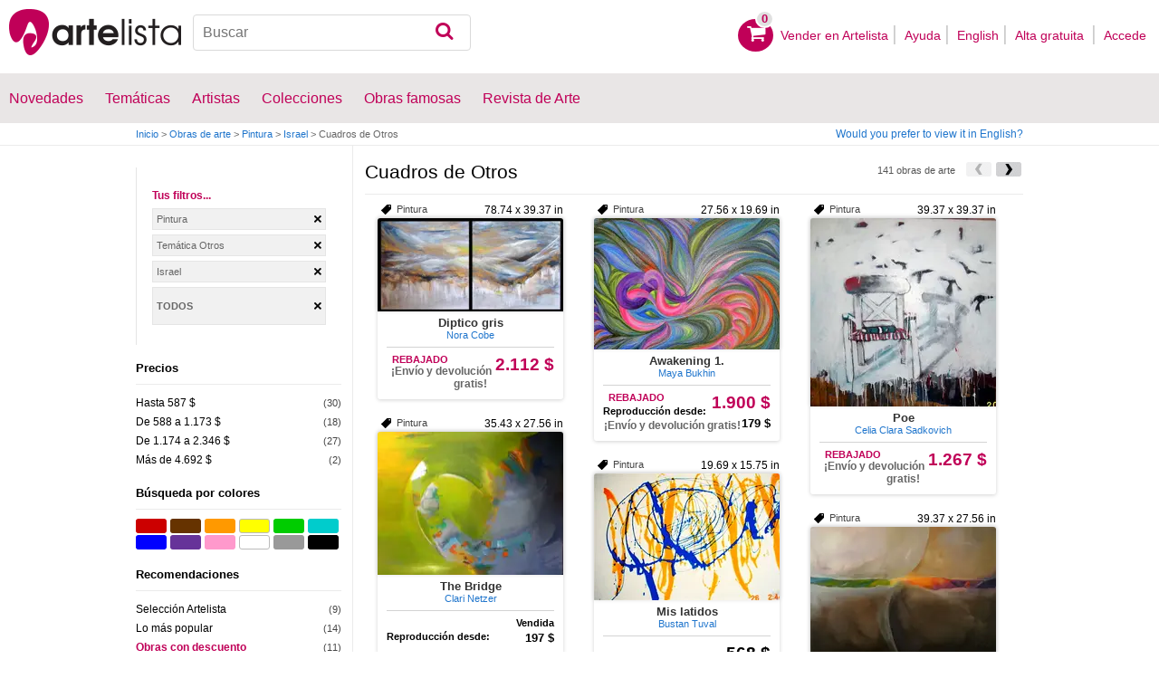

--- FILE ---
content_type: text/html; charset=utf-8
request_url: https://www.artelista.com/pintura-tematica-otros-de-israel-T1P89E0V0-0-0LallA134.html
body_size: 13192
content:
<!doctype html>
<html lang="es">
	<head>
				<meta charset="utf-8">

		<meta name="viewport" content="width=device-width, initial-scale=1, minimum-scale=1, maximum-scale=5">

		<title>Cuadros de Otros</title>
		<meta name="description" content="Vea pinturas de Otros, venta de cuadros de Otros. En Artelista.com podrá ver y comprar también las fotos de cuadros de Otros creados por los 18 artistas que hay en nuestra web. Ver 141 obras de arte sobreOtros , cuadros de Otros expuestas por 18 pintores sobre Otros">
		<meta name="keywords" content="Directorio de arte, Galería virtual, Obras de arte, Artes plásticas, cuadros pintura, exposiciones en madrid, exposiciones en barcelona, exposiciones valencia, arte cuadros, arte museo, museo pintura, premio pintura, artistas españoles, artistas argentinos, artistas famosos, pinturas de paisajes, subastas de pinturas">

		<meta name="apple-mobile-web-app-title" content="Artelista">
		<meta name="application-name" content="Artelista">
		<meta name="theme-color" content="#C00058">
		<meta name="msapplication-TileColor" content="#B91D47">

        
		
                <link rel="dns-prefetch" href="https://res.art-cdn.com">
        <link rel="dns-prefetch" href="https://artwork.art-cdn.com">
        <link rel="dns-prefetch" href="https://user.art-cdn.com">
        <link rel="dns-prefetch" href="https://www.googletagmanager.com">
        <link rel="dns-prefetch" href="https://pagead2.googlesyndication.com">

				<link rel="apple-touch-icon" sizes="180x180" href="https://res.art-cdn.com/images/logo/icon/apple-touch-icon.png">
		<link rel="icon" type="image/png" sizes="32x32" href="https://res.art-cdn.com/images/logo/icon/favicon-32x32.png">
		<link rel="icon" type="image/png" sizes="16x16" href="https://res.art-cdn.com/images/logo/icon/favicon-16x16.png">
		<link rel="manifest" href="https://res.art-cdn.com/site.webmanifest">
		<link rel="mask-icon" href="https://res.art-cdn.com/images/logo/icon/safari-pinned-tab.svg" color="#C00058">
		<link rel="shortcut icon" href="https://res.art-cdn.com/images/logo/icon/favicon.ico">

							
			<link rel="alternate" hreflang="es" href="https://www.artelista.com/pintura-tematica-otros-de-israel-T1P89E0V0-0-0LallA134.html">
			<link rel="alternate" hreflang="en" href="https://www.artelista.com/en/painting-theme-others-from-israel-T1ENP89E0V0-0-0LallA134.html">
		
				<link rel="stylesheet" href="https://res.art-cdn.com/19.2/css/principales.css">

									<link rel="stylesheet" href="https://res.art-cdn.com/19.2/css/obra.css">
					
					<link rel="stylesheet" href="https://res.art-cdn.com/19.2/css/ficha.css">
		
		
		
					<link rel="stylesheet" href="https://res.art-cdn.com/19.2/css/libs/1.8.23.jquery-ui.css">
		
		<link rel="stylesheet" href="https://res.art-cdn.com/19.2/css/libs/fancybox/jquery.fancybox-1.3.4.css">

		
		
		
		
		
		
		
		
		<link rel="stylesheet" href="https://res.art-cdn.com/19.2/css/responsive.css">

				
		<script>
		window["gtag_enable_tcf_support"] = true;
</script>
<script async src="https://www.googletagmanager.com/gtag/js?id=G-1VML66L1LS"></script>
<script>
	window.dataLayer = window.dataLayer || [];
	function gtag(){dataLayer.push(arguments);}

		gtag("consent", "default", {
		"ad_user_data": "denied",
		"ad_personalization": "denied",
		"ad_storage": "denied",
		"analytics_storage": "denied",
		"wait_for_update": 500
	});

		window.googlefc = window.googlefc || {};
	window.googlefc.callbackQueue = window.googlefc.callbackQueue || [];

	window.googlefc.callbackQueue.push({
		"CONSENT_DATA_READY": () => __tcfapi("addEventListener", 2.2, (data) => {
			if (data.gdprApplies) {
								gtag("consent", "update", {
										"analytics_storage": data.publisher.consents["8"] ? "granted" : "denied"
				});
			} else {
								gtag("consent", "update", {
					"ad_user_data": "granted",
					"ad_personalization": "granted",
					"ad_storage": "granted",
					"analytics_storage": "granted"
				});
			}
		})
	});

		gtag("js", new Date());
	gtag("config", "G-1VML66L1LS", {
				"currency": "USD",
		"transport_type": "beacon"
	});

	</script>
			<script>
		var googletag = googletag || {};
		googletag.cmd = googletag.cmd || [];

		(function() {
			var gads = document.createElement('script');
			gads.async = true;
			gads.type = 'text/javascript';
			var useSSL = 'https:' == document.location.protocol;
			gads.src = (useSSL ? 'https:' : 'http:') +
			'//www.googletagservices.com/tag/js/gpt.js';
			var node = document.getElementsByTagName('script')[0];
			node.parentNode.insertBefore(gads, node);
		})();
	</script>
			<script>
				googletag.cmd.push(function() {
											googletag.defineSlot("/1004183/Mega", [[728, 90], [468, 60], [320, 50], [234, 60]], "div-gpt-ad-1366014521193-mega")
															.defineSizeMapping(
									googletag.sizeMapping().
										addSize([755, 0], [728, 90]). 										addSize([488, 0], [468, 60]). 										addSize([340, 0], [320, 50]). 										addSize([0, 0], [234, 60]). 									build()
								)
														.addService(googletag.pubads());
					
					googletag.pubads().enableSingleRequest();
					googletag.pubads().collapseEmptyDivs();
					googletag.enableServices();
				});
			</script>
						</head>

	
	<body>
		<header id="dsk">
			<div id="header-first">
				<div id="header-mobile-left">
					<i data-menu="mobile-menu-header" class="mobile-menu-toggle fa fa-menu"></i>
				</div>

				<div class="fl-left logo">
					<a href="https://www.artelista.com/">
						<img src="https://res.art-cdn.com/img/logo/artelista.png" srcset="https://res.art-cdn.com/img/logo/artelista-2x.png 2x" title="Artelista. The greatest art window" alt="Artelista. The greatest art window" width="190" height="51">

											</a>
				</div>

				<div id="mobile-cart" data-append="header-cart" data-mq="mobile"></div>

				<div class="buscador-header" data-append="header-search" data-mq="desktop">
					<form id="frm_search" role="search" method="get" class="searchform" action="https://www.artelista.com/search_results.php">
						<div class="searchboxwrapper">
							<input class="searchbox" type="search" id="search_box" name="q" placeholder="Buscar" aria-label="Buscar">
							<button type="submit" class="searchsubmit action-btn no_popular_subjects fa fa-search" id="searchsubmit" aria-label="Buscar"></button>
						</div>
					</form>
				</div>

								<nav id="header-user-desktop">
					<ul class="fl-right private-menu" data-append="header-user" data-mq="desktop">
						<li id="header-cart-desktop" data-append="header-cart" data-mq="desktop">
							<a href="https://www.artelista.com/cartosc.html" class="cart" title="Ver carrito">
								<div class="num-cart"><span id="itemCartsNumber">0</span></div>
								<div class="bg-pink-icon"><i class="fa fa-basket"></i></div>
							</a>
						</li>

													<li>
								<a href="https://www.artelista.com/vender-en-artelista.html">Vender en Artelista</a>
							</li>
						
						<li>
							<a href="https://www.artelista.com/ayuda.html">Ayuda</a>
						</li>

						<li>
							<a href="https://www.artelista.com/en/painting-theme-others-from-israel-T1ENP89E0V0-0-0LallA134.html" hreflang="en">English</a>
						</li>

													<li>
								<a href="https://www.artelista.com/signup.html" class="trackevent" id="track_signup">Alta gratuita&nbsp;</a>
							</li>

							<li id="login-box-menu">
								<a href="https://www.artelista.com/login.php" rel="login-box" class="view-modal-box trackevent" id="track_login">Accede</a>

								<i class="submenu-toggle fa fa-up-dir"></i>

								<div class="ventana-modal submenu" id="login-box">
									<div class="flecha"></div>
									<div id="ventana-modal-interior">
										<form method="post" action="https://www.artelista.com/login.php">
											<input type="email" placeholder="Email" name="email">
											<input type="password" style="margin-bottom:0" placeholder="Contraseña" name="pass">

											<label id="login-box-remember">
												<input type="checkbox" value="1" name="recordar" checked>
												<span>Recordar mis datos</span>
											</label>

											<div id="login-box-button">
												<button type="submit" class="button-fucsia">Acceder</button>
											</div>

											<a href="https://www.artelista.com/renew.php" class="modal-password">¿Has olvidado tu contraseña?</a>
											<div class="recaptcha"></div>

<div class="recaptcha-text">
	Protegido por reCAPTCHA | <a href="https://policies.google.com/privacy?hl=es" target="_blank" rel="noopener">Privacidad</a> - <a href="https://policies.google.com/terms?hl=es" target="_blank" rel="noopener">Condiciones</a>
</div>

<div class="form-orders-error recaptcha-error error-g-recaptcha-response">
	<p>Es necesario validar que no eres un robot.</p>
</div>											<div class="clearfix"></div>
										</form>
									</div>
								</div>
							</li>
											</ul>
				</nav>

											</div>

			<div class="clear"></div>

							<div class="header-second">
					<nav>
						<ul class="menu-general" data-append="header-menu" data-mq="desktop">
							<li>
								<a href="https://www.artelista.com/pro/arte-T0P0E0V0-0-0Lall.html">Novedades</a>
								<i class="submenu-toggle fa fa-up-dir"></i>

								<div class="submenu">
									 <div class="col_1">
										<ul>
											<li><a href="https://www.artelista.com/pro/pintura-T1P0E0V0-0-0Lall.html">Pintura</a></li>
											<li><a href="https://www.artelista.com/pro/escultura-T2P0E0V0-0-0Lall.html">Escultura</a></li>
											<li><a href="https://www.artelista.com/pro/dibujo-T3P0E0V0-0-0Lall.html">Dibujo</a></li>
											<li><a href="https://www.artelista.com/pro/fotografia-T5P0E0V0-0-0Lall.html">Fotografía</a></li>
											<li><a href="https://www.artelista.com/pro/grabados-T4P0E0V0-0-0Lall.html">Grabados</a></li>
											<li><a href="https://www.artelista.com/pro/collage-T6P0E0V0-0-0Lall.html">Collage</a></li>
											<li><a href="https://www.artelista.com/pro/net-artarte-digital-T8P0E0V0-0-0Lall.html">NetArt</a></li>
										</ul>
									</div>

									<div class="col_1">
										<ul>
											<li><a href="https://www.artelista.com/pro.html">Artistas profesionales</a></li>
										</ul>
									</div>
								</div>
							</li>

							<li>
								<a href="https://www.artelista.com/catalogo.html">Temáticas</a>
								<i class="submenu-toggle fa fa-up-dir"></i>

								<div class="submenu">
																												<div class="col_1">
											<ul>
																																							<li><a href="https://www.artelista.com/tags/abstracto">Abstracto</a></li>
																																																				<li><a href="https://www.artelista.com/tags/ciudades">Urbano</a></li>
																																																				<li><a href="https://www.artelista.com/tags/paisaje">Paisaje</a></li>
																																																				<li><a href="https://www.artelista.com/tags/marina">Marina</a></li>
																																																				<li><a href="https://www.artelista.com/tags/etnico">Étnico</a></li>
																																				</ul>
										</div>
																			<div class="col_1">
											<ul>
																																							<li><a href="https://www.artelista.com/tags/desnudos">Desnudos</a></li>
																																																				<li><a href="https://www.artelista.com/tags/figura">Figura</a></li>
																																																				<li><a href="https://www.artelista.com/tags/animales">Animales</a></li>
																																																				<li><a href="https://www.artelista.com/tags/musica">Música</a></li>
																																																				<li><a href="https://www.artelista.com/tags/interiores">Interiores</a></li>
																																				</ul>
										</div>
																			<div class="col_1">
											<ul>
																																							<li><a href="https://www.artelista.com/tags/retrato">Retrato</a></li>
																																																				<li><a href="https://www.artelista.com/tags/bodegones">Bodegones</a></li>
																																																				<li><a href="https://www.artelista.com/tags/floral">Floral</a></li>
																																																				<li><a href="https://www.artelista.com/tags/deportes">Deportes</a></li>
																																																				<li><a href="https://www.artelista.com/tags/historia">Historia</a></li>
																																				</ul>
										</div>
																			<div class="col_1">
											<ul>
																																																</ul>
										</div>
																	</div>
							</li>

							<li>
								<a href="https://www.artelista.com/autor/a" class="trackevent" id="track_artistas">Artistas</a>
								<i class="submenu-toggle fa fa-up-dir"></i>

								<div class="submenu">
									<div class="col_1">
										<ul>
											<li><a href="https://www.artelista.com/autor/a-Espana_P1.html" title="Artistas de España">España</a></li>
											<li><a href="https://www.artelista.com/autor/a-Argentina_P10.html" title="Artistas de Argentina">Argentina</a></li>
											<li><a href="https://www.artelista.com/autor/a-Mexico_P118.html" title="Artistas de México">México</a></li>
											<li><a href="https://www.artelista.com/autor/a-Colombia_P41.html" title="Artistas de Colombia">Colombia</a></li>
											<li><a href="https://www.artelista.com/autor/a-Chile_P38.html" title="Artistas de Chile">Chile</a></li>
										</ul>
									</div>

									<div class="col_1">
										<ul>
											<li><a href="https://www.artelista.com/autor/a" title="Artistas de todo el mundo">Artistas de todo el mundo</a></li>
											<li><a href="https://www.artelista.com/artistas-famosos">Artistas famosos</a></li>
										</ul>
									</div>
								</div>
							</li>

															<li>
									<span class="menu-element-nolink trackevent" id="track_colecciones">Colecciones</span>
									<i class="submenu-toggle fa fa-up-dir"></i>

									<div class="submenu">
																					<div class="col_1">
												<ul>
																											<li><a href="https://www.artelista.com/colecciones-de-arte/desnudo-1007.html" title="Desnudo">Desnudo</a></li>
																											<li><a href="https://www.artelista.com/colecciones-de-arte/abstractos-asequibles-1023.html" title="Abstractos asequibles">Abstractos asequibles</a></li>
																											<li><a href="https://www.artelista.com/colecciones-de-arte/realismo-figurativo-1037.html" title="Realismo Figurativo">Realismo Figurativo</a></li>
																											<li><a href="https://www.artelista.com/colecciones-de-arte/paisajes-urbanos-1044.html" title="Paisajes urbanos">Paisajes urbanos</a></li>
																											<li><a href="https://www.artelista.com/colecciones-de-arte/especial-escultura-1046.html" title="Especial Escultura">Especial Escultura</a></li>
																									</ul>
											</div>
																					<div class="col_1">
												<ul>
																											<li><a href="https://www.artelista.com/colecciones-de-arte/obras-con-descuento-1051.html" title="Obras con descuento">Obras con descuento</a></li>
																											<li><a href="https://www.artelista.com/colecciones-de-arte/retratos-1057.html" title="Retratos">Retratos</a></li>
																											<li><a href="https://www.artelista.com/colecciones-de-arte/arte-surrealista-y-fantastico-1059.html" title="Arte Surrealista y Fantastico">Arte Surrealista y Fantastico</a></li>
																											<li><a href="https://www.artelista.com/colecciones-de-arte/gran-via-madrid-1060.html" title=" Gran Via, Madrid"> Gran Via, Madrid</a></li>
																											<li><a href="https://www.artelista.com/colecciones-de-arte/bodegones-hiperrealistas-1062.html" title="Bodegones Hiperrealistas">Bodegones Hiperrealistas</a></li>
																									</ul>
											</div>
																			</div>
								</li>
							
                            <li>
                                <a href="https://www.artelista.com/obras-de-arte-famosas">Obras famosas</a>
                                <i class="submenu-toggle fa fa-up-dir"></i>

                                <div class="submenu">
                                    <div class="col_1">
                                        <ul>
                                            <li><a href="https://www.artelista.com/@caspar-david-friedrich">Caspar David Friedrich</a></li>
                                            <li><a href="https://www.artelista.com/@claude-monet">Claude Monet</a></li>
                                            <li><a href="https://www.artelista.com/@diego-velazquez">Diego Velázquez</a></li>
                                            <li><a href="https://www.artelista.com/@edouard-manet">Edouard Manet</a></li>
                                            <li><a href="https://www.artelista.com/@francisco-de-goya">Francisco de Goya</a></li>
                                        </ul>
                                    </div>

                                    <div class="col_1">
                                        <ul>
                                            <li><a href="https://www.artelista.com/@gustav-klimt">Gustav Klimt</a></li>
                                            <li><a href="https://www.artelista.com/@hieronymus-bosch">Hieronymus Bosch</a></li>
                                            <li><a href="https://www.artelista.com/@paul-cezanne">Paul Cezanne</a></li>
                                            <li><a href="https://www.artelista.com/@paul-gauguin">Paul Gauguin</a></li>
                                            <li><a href="https://www.artelista.com/@peter-paul-rubens">Peter Paul Rubens</a></li>
                                        </ul>
                                    </div>

                                    <div class="col_1">
                                        <ul>
                                            <li><a href="https://www.artelista.com/@pierre-auguste-renoir">Pierre Auguste Renoir</a></li>
                                            <li><a href="https://www.artelista.com/@raphael">Raphael</a></li>
                                            <li><a href="https://www.artelista.com/@sandro-botticelli">Sandro Botticelli</a></li>
                                            <li><a href="https://www.artelista.com/@tiziano">Tiziano</a></li>
                                            <li><a href="https://www.artelista.com/@vincent-van-gogh">Vincent van Gogh</a></li>
                                        </ul>
                                    </div>
                                </div>
                            </li>

							<li>
								<a href="https://www.artelista.com/blog/" target="_blank" class="trackevent" id="track_blog">Revista de Arte</a>
								<i class="submenu-toggle fa fa-up-dir"></i>

								<div class="submenu">
									<div class="col_1">
										<ul>
											<li><a href="https://www.artelista.com/blog/category/nuestros-artistas/desde-mi-taller-nuestros-artistas/" target="_blank">Desde mi taller</a></li>
											<li><a href="https://www.artelista.com/blog/category/nuestros-artistas/la-critica-nuestros-artistas/" target="_blank">Crítica</a></li>
											<li><a href="https://www.artelista.com/blog/category/recursos-para-artistas/" target="_blank">Recursos para artistas</a></li>
											<li><a href="https://www.artelista.com/blog/category/maestros-del-arte/" target="_blank">Maestros del arte</a></li>
										</ul>
									</div>
								</div>
							</li>
						</ul>
					</nav>
				</div>
			
			<div id="mobile-menu-header" class="mobile-menu menu-left">
				<div class="mobile-menu-cont">
					<ul class="mobile-search">
						<li data-append="header-search" data-mq="mobile"></li>
					</ul>

					<ul data-append="header-user" data-mq="mobile"></ul>
					<ul data-append="header-menu" data-mq="mobile"></ul>
				</div>

				<i class="mobile-menu-close fa fa-cancel"></i>
			</div>

					</header>

									<div id="header2">
					<div class="centrar">
						<div id="camino">
							<h2>
								<span><a href="https://www.artelista.com/">Inicio</a> <span class="separator">&gt;</span> <a href="https://www.artelista.com/catalogo.html">Obras de arte</a> <span class="separator">&gt;</span> <a href="https://www.artelista.com/categoria/pintura.html">Pintura</a> <span class="separator">&gt;</span> <a href="https://www.artelista.com/arte-de-israel.html">Israel</a> <span class="separator">&gt;</span> Cuadros de Otros</span>
							</h2>

							<div id="alternate-lang-desktop" data-append="alternate-lang" data-mq="desktop">
								<a href="https://www.artelista.com/en/painting-theme-others-from-israel-T1ENP89E0V0-0-0LallA134.html" hreflang="en" class="trackevent" id="alternate-lang">Would you prefer to view it in English?</a>
							</div>

							<div class="borrar"></div>
						</div>
					</div>
				</div>
			
								<div id="filters-page">
    <div class="centrar">
        <div id="mobile-menu-filters" class="mobile-menu menu-right secundario-izquierda">
            <div class="mobile-menu-cont secundario-interior-izquierda">
                <div class="filtros-opciones">
                    <div id="sphinx-filters">
                        <div class="filtros">
                        	
<div class="tusfiltros">
	<span class="filtros-name">Tus filtros...</span>

	<ul class="filtros-seleccionados">
    <li><span onclick="myGoto('', 'https://www.artelista.com/arte-de-israel.html');"> Pintura</span></li><li><span onclick="myGoto('', 'https://www.artelista.com/pintura-de-israel-T1P89E0V0-0-0Lall.html');"> Temática Otros</span></li><li><span onclick="myGoto('', 'https://www.artelista.com/pintura-tematica-otros-T1P0E0V0-0-0LallA134.html');">Israel</span></li>
    
    
    
   
        <li style="max-height: 36px;"><span style="line-height: 36px; font-weight: 700; text-transform: uppercase;" onclick="myGoto('x', 'https://www.artelista.com/catalogo.html');">Todos</span>&nbsp;</li>
	</ul>

	<script>
        function myGoto(cookie_name, url){
            if (cookie_name) {
                document.cookie = cookie_name + '=0; expires=22 Dec 1973 23:59:59 GMT; path=/; domain=artelista.com';
            }

            if (cookie_name == 'x') {
                document.cookie = 'color=0;    expires=22 Dec 1973 23:59:59 GMT; path=/; domain=.artelista.com';
                document.cookie = 'size=0;     expires=22 Dec 1973 23:59:59 GMT; path=/; domain=.artelista.com';
                document.cookie = 'format=0;   expires=22 Dec 1973 23:59:59 GMT; path=/; domain=.artelista.com';
                document.cookie = 'discount=0; expires=22 Dec 1973 23:59:59 GMT; path=/; domain=.artelista.com';
            }

            window.location=url;
        }
    </script>
</div>
	<div class="filtros-contenido">
					<div class="filtros-title2"><p>Precios</p></div>

				<div id="list-price">
					<ul class="filtros-lista">
							<li><a class="jsl" data-jsle="cGludHVyYS10ZW1hdGljYS1vdHJvcy1kZS1pc3JhZWwtcHJlY2lvLWRlLTEwMS1hLTUwMGV1cm9zLVQxUDg5RTIwMVYwLTAtMExhbGxBMTM0Lmh0bWw=">Hasta 587 $</a><span class="filtros-cantidad"> (30)</span></li>
							<li><a class="jsl" data-jsle="cGludHVyYS10ZW1hdGljYS1vdHJvcy1kZS1pc3JhZWwtcHJlY2lvLWRlLTUwMS1hLTEwMDBldXJvcy1UMVA4OUUyMDJWMC0wLTBMYWxsQTEzNC5odG1s">De 588 a 1.173 $</a><span class="filtros-cantidad"> (18)</span></li>
							<li><a class="jsl" data-jsle="cGludHVyYS10ZW1hdGljYS1vdHJvcy1kZS1pc3JhZWwtcHJlY2lvLWRlLTEwMDEtYS0yMDAwZXVyb3MtVDFQODlFMjAzVjAtMC0wTGFsbEExMzQuaHRtbA==">De 1.174 a 2.346 $</a><span class="filtros-cantidad"> (27)</span></li>
							<li><a class="jsl" data-jsle="cGludHVyYS10ZW1hdGljYS1vdHJvcy1kZS1pc3JhZWwtcHJlY2lvLW1hcy1kZS00MDAwZXVyb3MtVDFQODlFMjA1VjAtMC0wTGFsbEExMzQuaHRtbA==">Más de 4.692 $</a><span class="filtros-cantidad"> (2)</span></li>
							</ul>
					</div>
		</div>
<div class="filtros-contenido">
	<div class="filtros-title2">
		<p>Búsqueda por colores</p>
		<div id="sphinx-filters-loading" class="filtros-loading1" style="display:none"><img alt="Cargando" src="https://res.art-cdn.com/img/ajax-loader.gif" width="16" height="16"/></div>
	</div>

	<div class="contenedor_color">
		<button type="button" style="background-color:#cc0000" onclick="filter_color(215);" title="Rojo" class="colores buscador_colores"></button>
		<button type="button" style="background-color:#663300" onclick="filter_color(226);" title="Marrón" class="colores buscador_colores"></button>
		<button type="button" style="background-color:#ff9900" onclick="filter_color(216);" title="Naranja" class="colores buscador_colores"></button>
		<button type="button" style="background-color:#ffff00" onclick="filter_color(217);" title="Amarillo" class="colores buscador_colores buscador_colores_border"></button>
		<button type="button" style="background-color:#00cc00" onclick="filter_color(218);" title="Verde" class="colores buscador_colores"></button>
		<button type="button" style="background-color:#00cccc" onclick="filter_color(219);" title="Turquesa" class="colores buscador_colores"></button>
		<button type="button" style="background-color:#0000ff" onclick="filter_color(220);" title="Azul" class="colores buscador_colores"></button>
		<button type="button" style="background-color:#663399" onclick="filter_color(221);" title="Púrpura" class="colores buscador_colores"></button>
		<button type="button" style="background-color:#ff99cc" onclick="filter_color(222);" title="Rosa" class="colores buscador_colores"></button>
		<button type="button" style="background-color:#ffffff" onclick="filter_color(223);" title="Blanco" class="colores buscador_colores buscador_colores_border"></button>
		<button type="button" style="background-color:#999999" onclick="filter_color(224);" title="Gris" class="colores buscador_colores"></button>
		<button type="button" style="background-color:#000000" onclick="filter_color(225);" title="Negro" class="colores buscador_colores"></button>
	</div>
</div>


<script>
    function filter_color(id_color, url) {
        document.cookie = 'color=' + id_color + '; path=/; domain=.artelista.com';
        window.location = "https://www.artelista.com/pintura-tematica-otros-de-israel-T1P89E0V0-0-0LallA134.html";
    }
</script>
<div class="filtros-contenido">
	<div class="filtros-title2">
		<p>Recomendaciones</p>
	</div>

	<ul class="filtros-lista">
			     	<li>
                                    <a href="https://www.artelista.com/pintura-tematica-otros-de-israel-seleccion-artelista-T1P89E0V1-0-0LallA134.html">
                				    Selección Artelista                </a> <span class="filtros-cantidad"> (9)</span>
            </li>
		                <li>
					                        <a href="https://www.artelista.com/pintura-tematica-otros-de-israel-lo-mas-popular-T1P89E0V0-0-1LallA134.html">
                    					    Lo más popular                    </a> <span class="filtros-cantidad"> (14)</span>
                </li>
						<li><a href="javascript: filter_discount('https://www.artelista.com/pintura-tematica-otros-de-israel-T1P89E0V0-0-0LallA134.html');" style="color: #C00058; font-weight: bold;">Obras con descuento</a> <span class="filtros-cantidad"> (11)</span></li>
		
		
		<li><a href="https://www.artelista.com/obras-de-arte-famosas">Obras de arte famosas</a></li>
	</ul>
</div>

	<script>
	    function filter_discount(url) {
	        document.cookie = 'discount=1; path=/; domain=.artelista.com';
	        window.location = url;
	    }
	</script>
	<div class="filtros-contenido">
										<div class="filtros-title2"><button type="button" data-filter="property-tecnica" data-status="open" class="filter-open cerrar"><p>Técnica</p></button></div>
									<div id="list-property-tecnica">
									<ul class="filtros-lista">
	                            <li>
                                                                    <a href="https://www.artelista.com/pintura-tecnica-oleo-tematica-otros-de-israel-T1P89E0V0-0-0LallA1-134.html">
                                								    Pinturas Óleo                                </a><span class="filtros-cantidad"> (63)</span>
                            </li>
	                            <li>
                                                                    <a href="https://www.artelista.com/pintura-tecnica-acuarela-tematica-otros-de-israel-T1P89E0V0-0-0LallA2-134.html">
                                								    Pinturas Acuarela                                </a><span class="filtros-cantidad"> (2)</span>
                            </li>
	                            <li>
                                                                    <a href="https://www.artelista.com/pintura-tecnica-acrilico-tematica-otros-de-israel-T1P89E0V0-0-0LallA3-134.html">
                                								    Pinturas Acrílico                                </a><span class="filtros-cantidad"> (53)</span>
                            </li>
	                            <li>
                                                                    <a href="https://www.artelista.com/pintura-tecnica-otros-tematica-otros-de-israel-T1P89E0V0-0-0LallA5-134.html">
                                								    Pinturas Otros                                </a><span class="filtros-cantidad"> (8)</span>
                            </li>
	                            <li>
                                                                    <a href="https://www.artelista.com/pintura-tecnica-tinta-tematica-otros-de-israel-T1P89E0V0-0-0LallA30-134.html">
                                								    Pinturas Tinta                                </a><span class="filtros-cantidad"> (1)</span>
                            </li>
	                            <li>
                                                                    <a href="https://www.artelista.com/pintura-tecnica-media-mixta-tematica-otros-de-israel-T1P89E0V0-0-0LallA31-134.html">
                                								    Pinturas Media Mixta                                </a><span class="filtros-cantidad"> (6)</span>
                            </li>
	                            <li>
                                                                    <a href="https://www.artelista.com/pintura-tecnica-pastel-tematica-otros-de-israel-T1P89E0V0-0-0LallA32-134.html">
                                								    Pinturas Pastel                                </a><span class="filtros-cantidad"> (6)</span>
                            </li>
	                            <li>
                                                                    <a href="https://www.artelista.com/pintura-tecnica-lapiz-a-color-tematica-otros-de-israel-T1P89E0V0-0-0LallA34-134.html">
                                								    Pinturas Lápiz (a color)                                </a><span class="filtros-cantidad"> (2)</span>
                            </li>
						</ul>
					</div>
										<div class="filtros-title2"><button type="button" data-filter="property-soporte" data-status="close" class="filter-open abrir"><p>Soporte</p></button></div>
									<div id="list-property-soporte" style="display:none;">
									<ul class="filtros-lista">
	                            <li>
                                                                    <a href="https://www.artelista.com/pintura-soporte-lienzo-tematica-otros-de-israel-T1P89E0V0-0-0LallA38-134.html">
                                								    Lienzo                                </a><span class="filtros-cantidad"> (100)</span>
                            </li>
	                            <li>
                                                                    <a href="https://www.artelista.com/pintura-soporte-cartulina-tematica-otros-de-israel-T1P89E0V0-0-0LallA39-134.html">
                                								    Cartulina                                </a><span class="filtros-cantidad"> (7)</span>
                            </li>
	                            <li>
                                                                    <a href="https://www.artelista.com/pintura-soporte-tabla-tematica-otros-de-israel-T1P89E0V0-0-0LallA40-134.html">
                                								    Tabla                                </a><span class="filtros-cantidad"> (8)</span>
                            </li>
	                            <li>
                                                                    <a href="https://www.artelista.com/pintura-soporte-otros-tematica-otros-de-israel-T1P89E0V0-0-0LallA43-134.html">
                                								    Otros                                </a><span class="filtros-cantidad"> (3)</span>
                            </li>
	                            <li>
                                                                    <a href="https://www.artelista.com/pintura-soporte-papel-tematica-otros-de-israel-T1P89E0V0-0-0LallA44-134.html">
                                								    Papel                                </a><span class="filtros-cantidad"> (14)</span>
                            </li>
	                            <li>
                                                                    <a href="https://www.artelista.com/pintura-soporte-tela-tematica-otros-de-israel-T1P89E0V0-0-0LallA45-134.html">
                                								    Tela                                </a><span class="filtros-cantidad"> (9)</span>
                            </li>
						</ul>
					</div>
		</div>
		<div class="filtros-contenido">
			<div class="filtros-title2">
				<p>Formato</p>
			</div>

			<ul class="filtros-lista">
		    		        		            <li>
                        <button type="button" class="link" onclick="filter_format(246, 'https://www.artelista.com/pintura-tematica-otros-de-israel-T1P89E0V0-0-0LallA134.html');" title="Cuadrado">Cuadrado</button>
						<span class="filtros-cantidad">(6)</span>
					</li>
		    			    		        		            <li>
                        <button type="button" class="link" onclick="filter_format(247, 'https://www.artelista.com/pintura-tematica-otros-de-israel-T1P89E0V0-0-0LallA134.html');" title="Retrato">Retrato</button>
						<span class="filtros-cantidad">(22)</span>
					</li>
		    			    		        		            <li>
                        <button type="button" class="link" onclick="filter_format(248, 'https://www.artelista.com/pintura-tematica-otros-de-israel-T1P89E0V0-0-0LallA134.html');" title="Apaisado">Apaisado</button>
						<span class="filtros-cantidad">(26)</span>
					</li>
		    			    		        		            <li>
                        <button type="button" class="link" onclick="filter_format(249, 'https://www.artelista.com/pintura-tematica-otros-de-israel-T1P89E0V0-0-0LallA134.html');" title="Panorámico">Panorámico</button>
						<span class="filtros-cantidad">(1)</span>
					</li>
		    			    		        		    		        		    		    </ul>
		</div>

		<script>
		    function filter_format(id, url) {
		        document.cookie = 'format=' + id + '; path=/; domain=.artelista.com';
		        window.location = url;
		        return false;
		    }
		</script>

		<div class="filtros-contenido">
			<div class="filtros-title2">
				<p>Tamaño</p>
			</div>

			<ul class="filtros-lista">
		    		            <li>
                        <button type="button" class="link" onclick="filter_size(251, 'https://www.artelista.com/pintura-tematica-otros-de-israel-T1P89E0V0-0-0LallA134.html');" title="Pequeño">Pequeño</button>
						<span class="filtros-cantidad">(7)</span>
					</li>
		    		            <li>
                        <button type="button" class="link" onclick="filter_size(252, 'https://www.artelista.com/pintura-tematica-otros-de-israel-T1P89E0V0-0-0LallA134.html');" title="Mediano">Mediano</button>
						<span class="filtros-cantidad">(11)</span>
					</li>
		    		            <li>
                        <button type="button" class="link" onclick="filter_size(253, 'https://www.artelista.com/pintura-tematica-otros-de-israel-T1P89E0V0-0-0LallA134.html');" title="Grande">Grande</button>
						<span class="filtros-cantidad">(30)</span>
					</li>
		    		            <li>
                        <button type="button" class="link" onclick="filter_size(254, 'https://www.artelista.com/pintura-tematica-otros-de-israel-T1P89E0V0-0-0LallA134.html');" title="Muy Grande">Muy Grande</button>
						<span class="filtros-cantidad">(7)</span>
					</li>
		    		    </ul>
		</div>

		<script>
		    function filter_size(id, url) {
		        document.cookie = 'size=' + id + '; path=/; domain=.artelista.com';
		        window.location = url;
		    }
		</script>
	<div class="filtros-contenido">
							<div class="filtros-title2"><button type="button" data-filter="license" data-status="close" class="filter-open abrir"><p>Licencias</p></button></div>
					<div id="list-license" style="display:none;">
					<ul class="filtros-lista">
						<li><a href="https://www.artelista.com/pintura-tematica-otros-de-israel-copyright-T1P89E0V0-0-0L0A134.html">Obras Copyright</a><span class="filtros-cantidad"> (129)</span></li>
						<li class="more-license" style="display:none"><a href="https://www.artelista.com/pintura-tematica-otros-de-israel-by-T1P89E0V0-0-0L1A134.html">Reconocimiento</a><span class="filtros-cantidad"> (12)</span></li>
						<li id="cc-full"><a href="https://www.artelista.com/pintura-tematica-otros-de-israel-copyright-T1P89E0V0-0-0LccA134.html">Creative Commons</a><span class="filtros-cantidad"> (12)</span>
                <li><button type="button" class="link" id="view-cc">Ver todas las licencias</button>
                <li><button type="button" class="link" id="no-view-cc" style="display:none;">Ocultar licencias libres</button>
					</ul>
			</div>
			</div>
                        </div>
                    </div>
                </div>
            </div>

			<i class="mobile-menu-close fa fa-cancel"></i>
        </div>

        <div class="primario-derecha">
            <div id="results">
                
  	<div id="div-gpt-ad-1366014521193-mega" style="height:90px;margin:5px auto;text-align:center"></div>

<div class="filtros-top">
	<h1 class="filtros-title">Cuadros de Otros</h1>
     <div class="paginacion_superior">
                		<a href="https://www.artelista.com/pintura-tematica-otros-de-israel-T1P89E0V0-0-0LallA134-p2.html" class="flecha_siguiente_peq" id="ias_next" title="Siguiente"></a>
                                                <div class="flecha_anterior_peq unlink"></div>
                
		<h2 class="filtros-cant">141 obras de arte</h2>
    </div>

    <div class="borrar"></div>
</div>

<button type="button" data-menu="mobile-menu-filters" class="mobile-menu-toggle">
	Filtrar<i class="fa fa-filter"></i>
</button>

<div class="listing">
    <div class="post">
                   <div id="container" class="container">
			<div class="item m10 ml20">
	<div class="item-top">
					<span class="elemento-catalogo-sizes">78.74 x 39.37 in</span>
		
					<h6 class="left tag">Pintura</h6>
			</div>

	<div itemscope itemtype="https://schema.org/Product" class="elemento-catalogo">
	    
		<a href="https://www.artelista.com/obra/6243654753641874-diptico-gris.html" title="Diptico gris" class="item-image-link">
			<img src="https://artwork.art-cdn.com/972253/httpwwwautorphpa9476182522263752-painting-diptico-gris_205x.jpg" srcset="https://artwork.art-cdn.com/972253/httpwwwautorphpa9476182522263752-painting-diptico-gris_205x@2x.jpg 2x" alt="Diptico gris" itemprop="image" class="item-image" width="205" height="103" loading="lazy" style="background-color:#a09d9d">
		</a>

	    <div class="elemento-catalogo-txt">
	        <div class="elemento-catalogo-links" style="text-align:center;">
	        	<a href="https://www.artelista.com/obra/6243654753641874-diptico-gris.html" class="titulo-links" itemprop="url"><span itemprop="name" lang="en">Diptico gris</span></a>

	            	            	<a href="https://httpwwwautorphpa9476182522263752.artelista.com/" class="autor-links"><span itemprop="description">Nora Cobe</span></a>
	            	        </div>

	        <div class="elemento-catalogo-precios">
	            		            <p itemprop="offers" itemscope itemtype="https://schema.org/Offer"> &nbsp;
		                		                    		                    	<meta itemprop="availability" content="https://schema.org/InStock"/>
		                    	<span style="font-size:1.8em;float:right;color:#c00058" itemprop="price" content="2112">2.112 $</span><span style="color:#c00058;font-weight:bold;">REBAJADO</span>
		                    		                		                <meta itemprop="priceCurrency" content="USD"/>
		                <meta itemprop="url" content="https://www.artelista.com/obra/6243654753641874-diptico-gris.html"/>
		            </p>
	            
				
	            
	            	            	<p class="elemento-catalogo-envio-gratis">¡Envío y devolución gratis!</p>
	            	        </div>
	    </div>
	</div>
</div><div class="item m10 ml20">
	<div class="item-top">
					<span class="elemento-catalogo-sizes">27.56 x 19.69 in</span>
		
					<h6 class="left tag">Pintura</h6>
			</div>

	<div itemscope itemtype="https://schema.org/Product" class="elemento-catalogo">
	    
		<a href="https://www.artelista.com/obra/1389971319567792-awakening-1.html" title="Awakening 1." class="item-image-link">
			<img src="https://artwork.art-cdn.com/1120212/mayabmv-pintura-awakening-1_205x.jpg" srcset="https://artwork.art-cdn.com/1120212/mayabmv-pintura-awakening-1_205x@2x.jpg 2x" alt="Awakening 1." itemprop="image" class="item-image" width="205" height="145" loading="lazy" style="background-color:#81757b">
		</a>

	    <div class="elemento-catalogo-txt">
	        <div class="elemento-catalogo-links" style="text-align:center;">
	        	<a href="https://www.artelista.com/obra/1389971319567792-awakening-1.html" class="titulo-links" itemprop="url"><span itemprop="name">Awakening 1.</span></a>

	            	            	<a href="https://mayabmv.artelista.com/" class="autor-links"><span itemprop="description">Maya Bukhin</span></a>
	            	        </div>

	        <div class="elemento-catalogo-precios">
	            		            <p itemprop="offers" itemscope itemtype="https://schema.org/Offer"> &nbsp;
		                		                    		                    	<meta itemprop="availability" content="https://schema.org/InStock"/>
		                    	<span style="font-size:1.8em;float:right;color:#c00058" itemprop="price" content="1900">1.900 $</span><span style="color:#c00058;font-weight:bold;">REBAJADO</span>
		                    		                		                <meta itemprop="priceCurrency" content="USD"/>
		                <meta itemprop="url" content="https://www.artelista.com/obra/1389971319567792-awakening-1.html"/>
		            </p>
	            
						            <p class="elemento-catalogo-repro" itemprop="offers" itemscope itemtype="https://schema.org/Offer">
		                		                	Reproducción desde:<span style="font-size:1.2em;float:right;">179 $</span>
		                
						<meta itemprop="price" content="179"/>
						<meta itemprop="priceCurrency" content="USD"/>
		            </p>
	            
	            
	            	            	<p class="elemento-catalogo-envio-gratis">¡Envío y devolución gratis!</p>
	            	        </div>
	    </div>
	</div>
</div><div class="item m10 ml20">
	<div class="item-top">
					<span class="elemento-catalogo-sizes">39.37 x 39.37 in</span>
		
					<h6 class="left tag">Pintura</h6>
			</div>

	<div itemscope itemtype="https://schema.org/Product" class="elemento-catalogo">
	    
		<a href="https://www.artelista.com/obra/3009597666562492-poe.html" title="Poe" class="item-image-link">
			<img src="https://artwork.art-cdn.com/1065617/celiaclara-pintura-poe_205x.jpg" srcset="https://artwork.art-cdn.com/1065617/celiaclara-pintura-poe_205x@2x.jpg 2x" alt="Poe" itemprop="image" class="item-image" width="205" height="208" loading="lazy" style="background-color:#bcbec0">
		</a>

	    <div class="elemento-catalogo-txt">
	        <div class="elemento-catalogo-links" style="text-align:center;">
	        	<a href="https://www.artelista.com/obra/3009597666562492-poe.html" class="titulo-links" itemprop="url"><span itemprop="name">Poe</span></a>

	            	            	<a href="https://celiaclara.artelista.com/" class="autor-links"><span itemprop="description">Celia Clara Sadkovich</span></a>
	            	        </div>

	        <div class="elemento-catalogo-precios">
	            		            <p itemprop="offers" itemscope itemtype="https://schema.org/Offer"> &nbsp;
		                		                    		                    	<meta itemprop="availability" content="https://schema.org/InStock"/>
		                    	<span style="font-size:1.8em;float:right;color:#c00058" itemprop="price" content="1267">1.267 $</span><span style="color:#c00058;font-weight:bold;">REBAJADO</span>
		                    		                		                <meta itemprop="priceCurrency" content="USD"/>
		                <meta itemprop="url" content="https://www.artelista.com/obra/3009597666562492-poe.html"/>
		            </p>
	            
				
	            
	            	            	<p class="elemento-catalogo-envio-gratis">¡Envío y devolución gratis!</p>
	            	        </div>
	    </div>
	</div>
</div><div class="item m10 ml20">
	<div class="item-top">
					<span class="elemento-catalogo-sizes">35.43 x 27.56 in</span>
		
					<h6 class="left tag">Pintura</h6>
			</div>

	<div itemscope itemtype="https://schema.org/Product" class="elemento-catalogo">
	    
		<a href="https://www.artelista.com/obra/3890506847470861-the-bridge.html" title="The Bridge" class="item-image-link">
			<img src="https://artwork.art-cdn.com/981455/clarinetzercom-pintura-the-bridge_205x.jpg" srcset="https://artwork.art-cdn.com/981455/clarinetzercom-pintura-the-bridge_205x@2x.jpg 2x" alt="The Bridge" itemprop="image" class="item-image" width="205" height="158" loading="lazy" style="background-color:#7f8439">
		</a>

	    <div class="elemento-catalogo-txt">
	        <div class="elemento-catalogo-links" style="text-align:center;">
	        	<a href="https://www.artelista.com/obra/3890506847470861-the-bridge.html" class="titulo-links" itemprop="url"><span itemprop="name">The Bridge</span></a>

	            	            	<a href="https://clarinetzercom.artelista.com/" class="autor-links"><span itemprop="description">Clari Netzer</span></a>
	            	        </div>

	        <div class="elemento-catalogo-precios">
	            		            <p itemprop="offers" itemscope itemtype="https://schema.org/Offer"> &nbsp;
		                		                	<meta itemprop="availability" content="http://schema.org/SoldOut"/>
		                	<meta itemprop="price" content="1530"/>
		                	<span style="float:right;">Vendida</span>
		                		                <meta itemprop="priceCurrency" content="USD"/>
		                <meta itemprop="url" content="https://www.artelista.com/obra/3890506847470861-the-bridge.html"/>
		            </p>
	            
						            <p class="elemento-catalogo-repro" itemprop="offers" itemscope itemtype="https://schema.org/Offer">
		                		                	Reproducción desde:<span style="font-size:1.2em;float:right;">197 $</span>
		                
						<meta itemprop="price" content="197"/>
						<meta itemprop="priceCurrency" content="USD"/>
		            </p>
	            
	            
	            	        </div>
	    </div>
	</div>
</div><div class="item m10 ml20">
	<div class="item-top">
					<span class="elemento-catalogo-sizes">19.69 x 15.75 in</span>
		
					<h6 class="left tag">Pintura</h6>
			</div>

	<div itemscope itemtype="https://schema.org/Product" class="elemento-catalogo">
	    
		<a href="https://www.artelista.com/obra/5951865749466178-mis-latidos.html" title="Mis latidos" class="item-image-link">
			<img src="https://artwork.art-cdn.com/977617/ayeletuval-pintura-mis-latidos_205x.jpg" srcset="https://artwork.art-cdn.com/977617/ayeletuval-pintura-mis-latidos_205x@2x.jpg 2x" alt="Mis latidos" itemprop="image" class="item-image" width="205" height="140" loading="lazy" style="background-color:#cdbea3">
		</a>

	    <div class="elemento-catalogo-txt">
	        <div class="elemento-catalogo-links" style="text-align:center;">
	        	<a href="https://www.artelista.com/obra/5951865749466178-mis-latidos.html" class="titulo-links" itemprop="url"><span itemprop="name">Mis latidos</span></a>

	            	            	<a href="https://ayeletuval.artelista.com/" class="autor-links"><span itemprop="description">Bustan Tuval</span></a>
	            	        </div>

	        <div class="elemento-catalogo-precios">
	            		            <p itemprop="offers" itemscope itemtype="https://schema.org/Offer"> &nbsp;
		                		                	<meta itemprop="availability" content="https://schema.org/InStock"/>
		                    <span style="font-size:1.8em;float:right;" itemprop="price" content="568">568 $</span>
		                		                <meta itemprop="priceCurrency" content="USD"/>
		                <meta itemprop="url" content="https://www.artelista.com/obra/5951865749466178-mis-latidos.html"/>
		            </p>
	            
				
	            
	            	            	<p class="elemento-catalogo-envio-gratis">¡Envío y devolución gratis!</p>
	            	        </div>
	    </div>
	</div>
</div><div class="item m10 ml20">
	<div class="item-top">
					<span class="elemento-catalogo-sizes">39.37 x 27.56 in</span>
		
					<h6 class="left tag">Pintura</h6>
			</div>

	<div itemscope itemtype="https://schema.org/Product" class="elemento-catalogo">
	    
		<a href="https://www.artelista.com/obra/9963029176408465-itisnotblackandwhite.html" title="It is not Black and White" class="item-image-link">
			<img src="https://artwork.art-cdn.com/147493/clarinetzercom-pintura-it-is-not-black-and-white_205x.jpg" srcset="https://artwork.art-cdn.com/147493/clarinetzercom-pintura-it-is-not-black-and-white_205x@2x.jpg 2x" alt="It is not Black and..." itemprop="image" class="item-image" width="205" height="144" loading="lazy" style="background-color:#6c5b44">
		</a>

	    <div class="elemento-catalogo-txt">
	        <div class="elemento-catalogo-links" style="text-align:center;">
	        	<a href="https://www.artelista.com/obra/9963029176408465-itisnotblackandwhite.html" class="titulo-links" itemprop="url"><span itemprop="name">It is not Black and White</span></a>

	            	            	<a href="https://clarinetzercom.artelista.com/" class="autor-links"><span itemprop="description">Clari Netzer</span></a>
	            	        </div>

	        <div class="elemento-catalogo-precios">
	            		            <p itemprop="offers" itemscope itemtype="https://schema.org/Offer"> &nbsp;
		                		                    		                    	<meta itemprop="availability" content="https://schema.org/InStock"/>
		                    	<span style="font-size:1.8em;float:right;color:#c00058" itemprop="price" content="1800">1.800 $</span><span style="color:#c00058;font-weight:bold;">REBAJADO</span>
		                    		                		                <meta itemprop="priceCurrency" content="USD"/>
		                <meta itemprop="url" content="https://www.artelista.com/obra/9963029176408465-itisnotblackandwhite.html"/>
		            </p>
	            
						            <p class="elemento-catalogo-repro" itemprop="offers" itemscope itemtype="https://schema.org/Offer">
		                		                	Reproducción desde:<span style="font-size:1.2em;float:right;">197 $</span>
		                
						<meta itemprop="price" content="197"/>
						<meta itemprop="priceCurrency" content="USD"/>
		            </p>
	            
	            
	            	            	<p class="elemento-catalogo-envio-gratis">¡Envío y devolución gratis!</p>
	            	        </div>
	    </div>
	</div>
</div><div class="item m10 ml20">
	<div class="item-top">
					<span class="elemento-catalogo-sizes">19.69 x 27.56 in</span>
		
					<h6 class="left tag">Pintura</h6>
			</div>

	<div itemscope itemtype="https://schema.org/Product" class="elemento-catalogo">
	    
		<a href="https://www.artelista.com/obra/6606238185232801-pajaro-en-turbina.html" title="Pajaro en turbina" class="item-image-link">
			<img src="https://artwork.art-cdn.com/879268/studio2-pintura-pajaro-en-turbina_205x.jpg" srcset="https://artwork.art-cdn.com/879268/studio2-pintura-pajaro-en-turbina_205x@2x.jpg 2x" alt="Pajaro en turbina" itemprop="image" class="item-image" width="205" height="272" loading="lazy" style="background-color:#626566">
		</a>

	    <div class="elemento-catalogo-txt">
	        <div class="elemento-catalogo-links" style="text-align:center;">
	        	<a href="https://www.artelista.com/obra/6606238185232801-pajaro-en-turbina.html" class="titulo-links" itemprop="url"><span itemprop="name">Pajaro en turbina</span></a>

	            	            	<a href="https://studio2.artelista.com/" class="autor-links"><span itemprop="description">Iche Shporer</span></a>
	            	        </div>

	        <div class="elemento-catalogo-precios">
	            		            <p itemprop="offers" itemscope itemtype="https://schema.org/Offer"> &nbsp;
		                		                	<meta itemprop="availability" content="https://schema.org/InStock"/>
		                    <span style="font-size:1.8em;float:right;" itemprop="price" content="646">646 $</span>
		                		                <meta itemprop="priceCurrency" content="USD"/>
		                <meta itemprop="url" content="https://www.artelista.com/obra/6606238185232801-pajaro-en-turbina.html"/>
		            </p>
	            
				
	            
	            	            	<p class="elemento-catalogo-envio-gratis">¡Envío y devolución gratis!</p>
	            	        </div>
	    </div>
	</div>
</div><div class="item m10 ml20">
	<div class="item-top">
					<span class="elemento-catalogo-sizes">15.75 x 19.69 in</span>
		
					<h6 class="left tag">Pintura</h6>
			</div>

	<div itemscope itemtype="https://schema.org/Product" class="elemento-catalogo">
	    
		<a href="https://www.artelista.com/obra/pintura-el-mundo-llora-1360493" title="El mundo llora" class="item-image-link">
			<img src="https://artwork.art-cdn.com/1359478/alebudnik-pintura-el-mundo-llora_205x.jpg" srcset="https://artwork.art-cdn.com/1359478/alebudnik-pintura-el-mundo-llora_205x@2x.jpg 2x" alt="El mundo llora" itemprop="image" class="item-image" width="205" height="250" loading="lazy" style="background-color:#9c5749">
		</a>

	    <div class="elemento-catalogo-txt">
	        <div class="elemento-catalogo-links" style="text-align:center;">
	        	<a href="https://www.artelista.com/obra/pintura-el-mundo-llora-1360493" class="titulo-links" itemprop="url"><span itemprop="name">El mundo llora</span></a>

	            	            	<a href="https://alebudnik.artelista.com/" class="autor-links"><span itemprop="description">Alejandra Budnik</span></a>
	            	        </div>

	        <div class="elemento-catalogo-precios">
	            		            <p itemprop="offers" itemscope itemtype="https://schema.org/Offer"> &nbsp;
		                		                	<meta itemprop="availability" content="https://schema.org/InStock"/>
		                    <span style="font-size:1.8em;float:right;" itemprop="price" content="242">242 $</span>
		                		                <meta itemprop="priceCurrency" content="USD"/>
		                <meta itemprop="url" content="https://www.artelista.com/obra/pintura-el-mundo-llora-1360493"/>
		            </p>
	            
				
	            		            <p>
		                <button type="button" class="singleProductPurchaseButton button-ficha" data-id="1360493">Añadir a la cesta</button>
		            </p>
	            
	            	            	<p class="elemento-catalogo-envio-gratis">¡Envío y devolución gratis!</p>
	            	        </div>
	    </div>
	</div>
</div><div class="item m10 ml20">
	<div class="item-top">
					<span class="elemento-catalogo-sizes">15.75 x 19.69 in</span>
		
					<h6 class="left tag">Pintura</h6>
			</div>

	<div itemscope itemtype="https://schema.org/Product" class="elemento-catalogo">
	    
		<a href="https://www.artelista.com/obra/pintura-violinista-1360490" title="Violinista" class="item-image-link">
			<img src="https://artwork.art-cdn.com/1359475/alebudnik-pintura-violinista_205x.jpg" srcset="https://artwork.art-cdn.com/1359475/alebudnik-pintura-violinista_205x@2x.jpg 2x" alt="Violinista" itemprop="image" class="item-image" width="205" height="267" loading="lazy" style="background-color:#523d4a">
		</a>

	    <div class="elemento-catalogo-txt">
	        <div class="elemento-catalogo-links" style="text-align:center;">
	        	<a href="https://www.artelista.com/obra/pintura-violinista-1360490" class="titulo-links" itemprop="url"><span itemprop="name">Violinista</span></a>

	            	            	<a href="https://alebudnik.artelista.com/" class="autor-links"><span itemprop="description">Alejandra Budnik</span></a>
	            	        </div>

	        <div class="elemento-catalogo-precios">
	            		            <p itemprop="offers" itemscope itemtype="https://schema.org/Offer"> &nbsp;
		                		                	<meta itemprop="availability" content="https://schema.org/InStock"/>
		                    <span style="font-size:1.8em;float:right;" itemprop="price" content="214">214 $</span>
		                		                <meta itemprop="priceCurrency" content="USD"/>
		                <meta itemprop="url" content="https://www.artelista.com/obra/pintura-violinista-1360490"/>
		            </p>
	            
				
	            		            <p>
		                <button type="button" class="singleProductPurchaseButton button-ficha" data-id="1360490">Añadir a la cesta</button>
		            </p>
	            
	            	            	<p class="elemento-catalogo-envio-gratis">¡Envío y devolución gratis!</p>
	            	        </div>
	    </div>
	</div>
</div><div class="item m10 ml20">
	<div class="item-top">
					<span class="elemento-catalogo-sizes">23.62 x 27.56 in</span>
		
					<h6 class="left tag">Pintura</h6>
			</div>

	<div itemscope itemtype="https://schema.org/Product" class="elemento-catalogo">
	    
		<a href="https://www.artelista.com/obra/pintura-historia-de-una-aliya-1360488" title="Historia  de una aliya" class="item-image-link">
			<img src="https://artwork.art-cdn.com/1359473/alebudnik-pintura-historia-de-una-aliya_205x.jpg" srcset="https://artwork.art-cdn.com/1359473/alebudnik-pintura-historia-de-una-aliya_205x@2x.jpg 2x" alt="Historia  de una aliya" itemprop="image" class="item-image" width="205" height="281" loading="lazy" style="background-color:#a1937f">
		</a>

	    <div class="elemento-catalogo-txt">
	        <div class="elemento-catalogo-links" style="text-align:center;">
	        	<a href="https://www.artelista.com/obra/pintura-historia-de-una-aliya-1360488" class="titulo-links" itemprop="url"><span itemprop="name">Historia  de una aliya</span></a>

	            	            	<a href="https://alebudnik.artelista.com/" class="autor-links"><span itemprop="description">Alejandra Budnik</span></a>
	            	        </div>

	        <div class="elemento-catalogo-precios">
	            		            <p itemprop="offers" itemscope itemtype="https://schema.org/Offer"> &nbsp;
		                		                	<meta itemprop="availability" content="https://schema.org/InStock"/>
		                    <span style="font-size:1.8em;float:right;" itemprop="price" content="342">342 $</span>
		                		                <meta itemprop="priceCurrency" content="USD"/>
		                <meta itemprop="url" content="https://www.artelista.com/obra/pintura-historia-de-una-aliya-1360488"/>
		            </p>
	            
				
	            		            <p>
		                <button type="button" class="singleProductPurchaseButton button-ficha" data-id="1360488">Añadir a la cesta</button>
		            </p>
	            
	            	            	<p class="elemento-catalogo-envio-gratis">¡Envío y devolución gratis!</p>
	            	        </div>
	    </div>
	</div>
</div><div class="item m10 ml20">
	<div class="item-top">
					<span class="elemento-catalogo-sizes">23.62 x 27.56 in</span>
		
					<h6 class="left tag">Pintura</h6>
			</div>

	<div itemscope itemtype="https://schema.org/Product" class="elemento-catalogo">
	    
		<a href="https://www.artelista.com/obra/pintura-fantasia-medieval-1360486" title="Fantasía medieval" class="item-image-link">
			<img src="https://artwork.art-cdn.com/1359471/alebudnik-pintura-fantasia-medieval_205x.jpg" srcset="https://artwork.art-cdn.com/1359471/alebudnik-pintura-fantasia-medieval_205x@2x.jpg 2x" alt="Fantasía medieval" itemprop="image" class="item-image" width="205" height="300" loading="lazy" style="background-color:#525d64">
		</a>

	    <div class="elemento-catalogo-txt">
	        <div class="elemento-catalogo-links" style="text-align:center;">
	        	<a href="https://www.artelista.com/obra/pintura-fantasia-medieval-1360486" class="titulo-links" itemprop="url"><span itemprop="name">Fantasía medieval</span></a>

	            	            	<a href="https://alebudnik.artelista.com/" class="autor-links"><span itemprop="description">Alejandra Budnik</span></a>
	            	        </div>

	        <div class="elemento-catalogo-precios">
	            		            <p itemprop="offers" itemscope itemtype="https://schema.org/Offer"> &nbsp;
		                		                	<meta itemprop="availability" content="https://schema.org/InStock"/>
		                    <span style="font-size:1.8em;float:right;" itemprop="price" content="342">342 $</span>
		                		                <meta itemprop="priceCurrency" content="USD"/>
		                <meta itemprop="url" content="https://www.artelista.com/obra/pintura-fantasia-medieval-1360486"/>
		            </p>
	            
				
	            		            <p>
		                <button type="button" class="singleProductPurchaseButton button-ficha" data-id="1360486">Añadir a la cesta</button>
		            </p>
	            
	            	            	<p class="elemento-catalogo-envio-gratis">¡Envío y devolución gratis!</p>
	            	        </div>
	    </div>
	</div>
</div><div class="item m10 ml20">
	<div class="item-top">
					<span class="elemento-catalogo-sizes">15.75 x 15.75 in</span>
		
					<h6 class="left tag">Pintura</h6>
			</div>

	<div itemscope itemtype="https://schema.org/Product" class="elemento-catalogo">
	    
		<a href="https://www.artelista.com/obra/pintura-rabina-1360484" title="Rabina" class="item-image-link">
			<img src="https://artwork.art-cdn.com/1359469/alebudnik-pintura-rabina_205x.jpg" srcset="https://artwork.art-cdn.com/1359469/alebudnik-pintura-rabina_205x@2x.jpg 2x" alt="Rabina" itemprop="image" class="item-image" width="205" height="444" loading="lazy" style="background-color:#8e8683">
		</a>

	    <div class="elemento-catalogo-txt">
	        <div class="elemento-catalogo-links" style="text-align:center;">
	        	<a href="https://www.artelista.com/obra/pintura-rabina-1360484" class="titulo-links" itemprop="url"><span itemprop="name">Rabina</span></a>

	            	            	<a href="https://alebudnik.artelista.com/" class="autor-links"><span itemprop="description">Alejandra Budnik</span></a>
	            	        </div>

	        <div class="elemento-catalogo-precios">
	            		            <p itemprop="offers" itemscope itemtype="https://schema.org/Offer"> &nbsp;
		                		                	<meta itemprop="availability" content="https://schema.org/InStock"/>
		                    <span style="font-size:1.8em;float:right;" itemprop="price" content="214">214 $</span>
		                		                <meta itemprop="priceCurrency" content="USD"/>
		                <meta itemprop="url" content="https://www.artelista.com/obra/pintura-rabina-1360484"/>
		            </p>
	            
				
	            		            <p>
		                <button type="button" class="singleProductPurchaseButton button-ficha" data-id="1360484">Añadir a la cesta</button>
		            </p>
	            
	            	            	<p class="elemento-catalogo-envio-gratis">¡Envío y devolución gratis!</p>
	            	        </div>
	    </div>
	</div>
</div><div class="item m10 ml20">
	<div class="item-top">
					<span class="elemento-catalogo-sizes">23.62 x 15.75 in</span>
		
					<h6 class="left tag">Pintura</h6>
			</div>

	<div itemscope itemtype="https://schema.org/Product" class="elemento-catalogo">
	    
		<a href="https://www.artelista.com/obra/pintura-faena-1247938" title="Faena" class="item-image-link">
			<img src="https://artwork.art-cdn.com/1246923/rmsegal-pintura-faena_205x.jpg" srcset="https://artwork.art-cdn.com/1246923/rmsegal-pintura-faena_205x@2x.jpg 2x" alt="Faena" itemprop="image" class="item-image" width="205" height="273" loading="lazy" style="background-color:#5085c1">
		</a>

	    <div class="elemento-catalogo-txt">
	        <div class="elemento-catalogo-links" style="text-align:center;">
	        	<a href="https://www.artelista.com/obra/pintura-faena-1247938" class="titulo-links" itemprop="url"><span itemprop="name">Faena</span></a>

	            	            	<a href="https://rmsegal.artelista.com/" class="autor-links"><span itemprop="description">Ruben Segal</span></a>
	            	        </div>

	        <div class="elemento-catalogo-precios">
	            		            <p itemprop="offers" itemscope itemtype="https://schema.org/Offer"> &nbsp;
		                		                    		                    	<meta itemprop="availability" content="https://schema.org/InStock"/>
		                    	<span style="font-size:1.8em;float:right;color:#c00058" itemprop="price" content="449">449 $</span><span style="color:#c00058;font-weight:bold;">REBAJADO</span>
		                    		                		                <meta itemprop="priceCurrency" content="USD"/>
		                <meta itemprop="url" content="https://www.artelista.com/obra/pintura-faena-1247938"/>
		            </p>
	            
						            <p class="elemento-catalogo-repro" itemprop="offers" itemscope itemtype="https://schema.org/Offer">
		                		                	Reproducción desde:<span style="font-size:1.2em;float:right;">179 $</span>
		                
						<meta itemprop="price" content="179"/>
						<meta itemprop="priceCurrency" content="USD"/>
		            </p>
	            
	            		            <p>
		                <button type="button" class="singleProductPurchaseButton button-ficha" data-id="1247938">Añadir a la cesta</button>
		            </p>
	            
	            	            	<p class="elemento-catalogo-envio-gratis">¡Envío y devolución gratis!</p>
	            	        </div>
	    </div>
	</div>
</div><div class="item m10 ml20">
	<div class="item-top">
					<span class="elemento-catalogo-sizes">27.56 x 23.62 in</span>
		
					<h6 class="left tag">Pintura</h6>
			</div>

	<div itemscope itemtype="https://schema.org/Product" class="elemento-catalogo">
	    
		<a href="https://www.artelista.com/obra/5798310627013869-tejidomexicoisrael.html" title="Tejido mexico israel" class="item-image-link">
			<img src="https://artwork.art-cdn.com/691538/ayeletuval-pintura-tejido-mexico-israel_205x.jpg" srcset="https://artwork.art-cdn.com/691538/ayeletuval-pintura-tejido-mexico-israel_205x@2x.jpg 2x" alt="Tejido mexico israel" itemprop="image" class="item-image" width="205" height="377" loading="lazy" style="background-color:#b97361">
		</a>

	    <div class="elemento-catalogo-txt">
	        <div class="elemento-catalogo-links" style="text-align:center;">
	        	<a href="https://www.artelista.com/obra/5798310627013869-tejidomexicoisrael.html" class="titulo-links" itemprop="url"><span itemprop="name">Tejido mexico israel</span></a>

	            	            	<a href="https://ayeletuval.artelista.com/" class="autor-links"><span itemprop="description">Bustan Tuval</span></a>
	            	        </div>

	        <div class="elemento-catalogo-precios">
	            		            <p itemprop="offers" itemscope itemtype="https://schema.org/Offer"> &nbsp;
		                		                	<meta itemprop="availability" content="https://schema.org/InStock"/>
		                    <span style="font-size:1.8em;float:right;" itemprop="price" content="775">775 $</span>
		                		                <meta itemprop="priceCurrency" content="USD"/>
		                <meta itemprop="url" content="https://www.artelista.com/obra/5798310627013869-tejidomexicoisrael.html"/>
		            </p>
	            
				
	            
	            	            	<p class="elemento-catalogo-envio-gratis">¡Envío y devolución gratis!</p>
	            	        </div>
	    </div>
	</div>
</div><div class="item m10 ml20">
	<div class="item-top">
					<span class="elemento-catalogo-sizes">39.37 x 39.37 in</span>
		
					<h6 class="left tag">Pintura</h6>
			</div>

	<div itemscope itemtype="https://schema.org/Product" class="elemento-catalogo">
	    
		<a href="https://www.artelista.com/obra/6386946117695782-terrazas.html" title="Terrazas" class="item-image-link">
			<img src="https://artwork.art-cdn.com/972257/httpwwwautorphpa9476182522263752-painting-terrazas_205x.jpg" srcset="https://artwork.art-cdn.com/972257/httpwwwautorphpa9476182522263752-painting-terrazas_205x@2x.jpg 2x" alt="Terrazas" itemprop="image" class="item-image" width="205" height="203" loading="lazy" style="background-color:#b39b8d">
		</a>

	    <div class="elemento-catalogo-txt">
	        <div class="elemento-catalogo-links" style="text-align:center;">
	        	<a href="https://www.artelista.com/obra/6386946117695782-terrazas.html" class="titulo-links" itemprop="url"><span itemprop="name" lang="en">Terrazas</span></a>

	            	            	<a href="https://httpwwwautorphpa9476182522263752.artelista.com/" class="autor-links"><span itemprop="description">Nora Cobe</span></a>
	            	        </div>

	        <div class="elemento-catalogo-precios">
	            		            <p itemprop="offers" itemscope itemtype="https://schema.org/Offer"> &nbsp;
		                		                	<meta itemprop="availability" content="https://schema.org/InStock"/>
		                    <span style="font-size:1.8em;float:right;" itemprop="price" content="1173">1.173 $</span>
		                		                <meta itemprop="priceCurrency" content="USD"/>
		                <meta itemprop="url" content="https://www.artelista.com/obra/6386946117695782-terrazas.html"/>
		            </p>
	            
				
	            
	            	            	<p class="elemento-catalogo-envio-gratis">¡Envío y devolución gratis!</p>
	            	        </div>
	    </div>
	</div>
</div><div class="item m10 ml20">
	<div class="item-top">
					<span class="elemento-catalogo-sizes">31.50 x 15.75 in</span>
		
					<h6 class="left tag">Pintura</h6>
			</div>

	<div itemscope itemtype="https://schema.org/Product" class="elemento-catalogo">
	    
		<a href="https://www.artelista.com/obra/7797893710560845-st.html" title="S/t" class="item-image-link">
			<img src="https://artwork.art-cdn.com/851283/mauriciorose-pintura-s-t_205x.jpg" srcset="https://artwork.art-cdn.com/851283/mauriciorose-pintura-s-t_205x@2x.jpg 2x" alt="S/t" itemprop="image" class="item-image" width="205" height="104" loading="lazy" style="background-color:#ba9473">
		</a>

	    <div class="elemento-catalogo-txt">
	        <div class="elemento-catalogo-links" style="text-align:center;">
	        	<a href="https://www.artelista.com/obra/7797893710560845-st.html" class="titulo-links" itemprop="url"><span itemprop="name">S/t</span></a>

	            	            	<a href="https://mauriciorose.artelista.com/" class="autor-links"><span itemprop="description">Mauricio Rosenzvaig</span></a>
	            	        </div>

	        <div class="elemento-catalogo-precios">
	            		            <p itemprop="offers" itemscope itemtype="https://schema.org/Offer"> &nbsp;
		                		                    		                    	<meta itemprop="availability" content="https://schema.org/InStock"/>
		                    	<span style="font-size:1.8em;float:right;color:#c00058" itemprop="price" content="232">232 $</span><span style="color:#c00058;font-weight:bold;">REBAJADO</span>
		                    		                		                <meta itemprop="priceCurrency" content="USD"/>
		                <meta itemprop="url" content="https://www.artelista.com/obra/7797893710560845-st.html"/>
		            </p>
	            
				
	            
	            	            	<p class="elemento-catalogo-envio-gratis">¡Envío y devolución gratis!</p>
	            	        </div>
	    </div>
	</div>
</div><div class="item m10 ml20">
	<div class="item-top">
					<span class="elemento-catalogo-sizes">12.99 x 18.50 in</span>
		
					<h6 class="left tag">Pintura</h6>
			</div>

	<div itemscope itemtype="https://schema.org/Product" class="elemento-catalogo">
	    
		<a href="https://www.artelista.com/obra/4749787322683503-revival-2.html" title="Revival 2" class="item-image-link">
			<img src="https://artwork.art-cdn.com/1120213/mayabmv-pintura-revival-2_205x.jpg" srcset="https://artwork.art-cdn.com/1120213/mayabmv-pintura-revival-2_205x@2x.jpg 2x" alt="Revival 2" itemprop="image" class="item-image" width="205" height="292" loading="lazy" style="background-color:#bd8249">
		</a>

	    <div class="elemento-catalogo-txt">
	        <div class="elemento-catalogo-links" style="text-align:center;">
	        	<a href="https://www.artelista.com/obra/4749787322683503-revival-2.html" class="titulo-links" itemprop="url"><span itemprop="name">Revival 2</span></a>

	            	            	<a href="https://mayabmv.artelista.com/" class="autor-links"><span itemprop="description">Maya Bukhin</span></a>
	            	        </div>

	        <div class="elemento-catalogo-precios">
	            		            <p itemprop="offers" itemscope itemtype="https://schema.org/Offer"> &nbsp;
		                		                    		                    	<meta itemprop="availability" content="https://schema.org/InStock"/>
		                    	<span style="font-size:1.8em;float:right;color:#c00058" itemprop="price" content="691">691 $</span><span style="color:#c00058;font-weight:bold;">REBAJADO</span>
		                    		                		                <meta itemprop="priceCurrency" content="USD"/>
		                <meta itemprop="url" content="https://www.artelista.com/obra/4749787322683503-revival-2.html"/>
		            </p>
	            
						            <p class="elemento-catalogo-repro" itemprop="offers" itemscope itemtype="https://schema.org/Offer">
		                		                	Reproducción desde:<span style="font-size:1.2em;float:right;">179 $</span>
		                
						<meta itemprop="price" content="179"/>
						<meta itemprop="priceCurrency" content="USD"/>
		            </p>
	            
	            
	            	            	<p class="elemento-catalogo-envio-gratis">¡Envío y devolución gratis!</p>
	            	        </div>
	    </div>
	</div>
</div><div class="item m10 ml20">
	<div class="item-top">
					<span class="elemento-catalogo-sizes">59.06 x 39.37 in</span>
		
					<h6 class="left tag">Pintura</h6>
			</div>

	<div itemscope itemtype="https://schema.org/Product" class="elemento-catalogo">
	    
		<a href="https://www.artelista.com/obra/3676295753009455-despues-del-invierno.html" title="Despues del invierno" class="item-image-link">
			<img src="https://artwork.art-cdn.com/897271/beatriztalpalar-pintura-despues-del-invierno_205x.jpg" srcset="https://artwork.art-cdn.com/897271/beatriztalpalar-pintura-despues-del-invierno_205x@2x.jpg 2x" alt="Despues del invierno" itemprop="image" class="item-image" width="205" height="137" loading="lazy" style="background-color:#8e7d62">
		</a>

	    <div class="elemento-catalogo-txt">
	        <div class="elemento-catalogo-links" style="text-align:center;">
	        	<a href="https://www.artelista.com/obra/3676295753009455-despues-del-invierno.html" class="titulo-links" itemprop="url"><span itemprop="name">Despues del invierno</span></a>

	            	            	<a href="https://beatriztalpalar.artelista.com/" class="autor-links"><span itemprop="description">Beatriz Wasserman Talpalar</span></a>
	            	        </div>

	        <div class="elemento-catalogo-precios">
	            		            <p itemprop="offers" itemscope itemtype="https://schema.org/Offer"> &nbsp;
		                		                    		                    	<meta itemprop="availability" content="https://schema.org/InStock"/>
		                    	<span style="font-size:1.8em;float:right;color:#c00058" itemprop="price" content="1783">1.783 $</span><span style="color:#c00058;font-weight:bold;">REBAJADO</span>
		                    		                		                <meta itemprop="priceCurrency" content="USD"/>
		                <meta itemprop="url" content="https://www.artelista.com/obra/3676295753009455-despues-del-invierno.html"/>
		            </p>
	            
				
	            		            <p>
		                <button type="button" class="singleProductPurchaseButton button-ficha" data-id="898270">Añadir a la cesta</button>
		            </p>
	            
	            	            	<p class="elemento-catalogo-envio-gratis">¡Envío y devolución gratis!</p>
	            	        </div>
	    </div>
	</div>
</div><div class="item m10 ml20">
	<div class="item-top">
					<span class="elemento-catalogo-sizes">23.62 x 27.56 in</span>
		
					<h6 class="left tag">Pintura</h6>
			</div>

	<div itemscope itemtype="https://schema.org/Product" class="elemento-catalogo">
	    
		<a href="https://www.artelista.com/obra/7041824682419245-tejidoseria.html" title="Tejido seria" class="item-image-link">
			<img src="https://artwork.art-cdn.com/691697/ayeletuval-pintura-tejido-seria_205x.jpg" srcset="https://artwork.art-cdn.com/691697/ayeletuval-pintura-tejido-seria_205x@2x.jpg 2x" alt="Tejido seria" itemprop="image" class="item-image" width="205" height="279" loading="lazy" style="background-color:#c2bfbd">
		</a>

	    <div class="elemento-catalogo-txt">
	        <div class="elemento-catalogo-links" style="text-align:center;">
	        	<a href="https://www.artelista.com/obra/7041824682419245-tejidoseria.html" class="titulo-links" itemprop="url"><span itemprop="name">Tejido seria</span></a>

	            	            	<a href="https://ayeletuval.artelista.com/" class="autor-links"><span itemprop="description">Bustan Tuval</span></a>
	            	        </div>

	        <div class="elemento-catalogo-precios">
	            		            <p itemprop="offers" itemscope itemtype="https://schema.org/Offer"> &nbsp;
		                		                	<meta itemprop="availability" content="https://schema.org/InStock"/>
		                    <span style="font-size:1.8em;float:right;" itemprop="price" content="723">723 $</span>
		                		                <meta itemprop="priceCurrency" content="USD"/>
		                <meta itemprop="url" content="https://www.artelista.com/obra/7041824682419245-tejidoseria.html"/>
		            </p>
	            
				
	            
	            	            	<p class="elemento-catalogo-envio-gratis">¡Envío y devolución gratis!</p>
	            	        </div>
	    </div>
	</div>
</div><div class="item m10 ml20">
	<div class="item-top">
					<span class="elemento-catalogo-sizes">34.25 x 44.49 in</span>
		
					<h6 class="left tag">Pintura</h6>
			</div>

	<div itemscope itemtype="https://schema.org/Product" class="elemento-catalogo">
	    
		<a href="https://www.artelista.com/obra/8395021266545944-caribe.html" title="Caribe" class="item-image-link">
			<img src="https://artwork.art-cdn.com/1158445/alicialdomb-pintura-caribe_205x.jpg" srcset="https://artwork.art-cdn.com/1158445/alicialdomb-pintura-caribe_205x@2x.jpg 2x" alt="Caribe" itemprop="image" class="item-image" width="205" height="364" loading="lazy" style="background-color:#356a84">
		</a>

	    <div class="elemento-catalogo-txt">
	        <div class="elemento-catalogo-links" style="text-align:center;">
	        	<a href="https://www.artelista.com/obra/8395021266545944-caribe.html" class="titulo-links" itemprop="url"><span itemprop="name">Caribe</span></a>

	            	            	<a href="https://alicialdomb.artelista.com/" class="autor-links"><span itemprop="description">Alicia Domb</span></a>
	            	        </div>

	        <div class="elemento-catalogo-precios">
	            		            <p itemprop="offers" itemscope itemtype="https://schema.org/Offer"> &nbsp;
		                		                    		                    	<meta itemprop="availability" content="https://schema.org/InStock"/>
		                    	<span style="font-size:1.8em;float:right;color:#c00058" itemprop="price" content="1162">1.162 $</span><span style="color:#c00058;font-weight:bold;">REBAJADO</span>
		                    		                		                <meta itemprop="priceCurrency" content="USD"/>
		                <meta itemprop="url" content="https://www.artelista.com/obra/8395021266545944-caribe.html"/>
		            </p>
	            
				
	            
	            	            	<p class="elemento-catalogo-envio-gratis">¡Envío y devolución gratis!</p>
	            	        </div>
	    </div>
	</div>
</div><div class="item m10 ml20">
	<div class="item-top">
					<span class="elemento-catalogo-sizes">15.75 x 19.69 in</span>
		
					<h6 class="left tag">Pintura</h6>
			</div>

	<div itemscope itemtype="https://schema.org/Product" class="elemento-catalogo">
	    
		<a href="https://www.artelista.com/obra/6606933129543989-residuos.html" title="Residuos" class="item-image-link">
			<img src="https://artwork.art-cdn.com/1017616/studio2-pintura-residuos_205x.jpg" srcset="https://artwork.art-cdn.com/1017616/studio2-pintura-residuos_205x@2x.jpg 2x" alt="Residuos" itemprop="image" class="item-image" width="205" height="250" loading="lazy" style="background-color:#8a9197">
		</a>

	    <div class="elemento-catalogo-txt">
	        <div class="elemento-catalogo-links" style="text-align:center;">
	        	<a href="https://www.artelista.com/obra/6606933129543989-residuos.html" class="titulo-links" itemprop="url"><span itemprop="name">Residuos</span></a>

	            	            	<a href="https://studio2.artelista.com/" class="autor-links"><span itemprop="description">Iche Shporer</span></a>
	            	        </div>

	        <div class="elemento-catalogo-precios">
	            		            <p itemprop="offers" itemscope itemtype="https://schema.org/Offer"> &nbsp;
		                		                	<meta itemprop="availability" content="https://schema.org/InStock"/>
		                    <span style="font-size:1.8em;float:right;" itemprop="price" content="568">568 $</span>
		                		                <meta itemprop="priceCurrency" content="USD"/>
		                <meta itemprop="url" content="https://www.artelista.com/obra/6606933129543989-residuos.html"/>
		            </p>
	            
				
	            
	            	            	<p class="elemento-catalogo-envio-gratis">¡Envío y devolución gratis!</p>
	            	        </div>
	    </div>
	</div>
</div>		  </div>

          
     </div>
</div>

            <div class="borrar"></div>
          <div class="contenedor_paginacion_inferior">
                <div class="paginacion_inferior">
                        <a href="https://www.artelista.com/pintura-tematica-otros-de-israel-T1P89E0V0-0-0LallA134-p2.html" class="flecha_siguiente_grande" title="Siguiente"></a><div class="flecha_anterior_grande unlink"></div></div>
                <div class="borrar"></div>
                <div class="numeracion">
                        <ul><li>1</li><li>·</li><li><a href="https://www.artelista.com/pintura-tematica-otros-de-israel-T1P89E0V0-0-0LallA134-p2.html">2</a></li><li>·</li><li><a href="https://www.artelista.com/pintura-tematica-otros-de-israel-T1P89E0V0-0-0LallA134-p3.html">3</a></li><li>·</li><li><a href="https://www.artelista.com/pintura-tematica-otros-de-israel-T1P89E0V0-0-0LallA134-p4.html">4</a></li><li>·</li><li><a href="https://www.artelista.com/pintura-tematica-otros-de-israel-T1P89E0V0-0-0LallA134-p5.html">5</a></li><li>·</li><li><a href="https://www.artelista.com/pintura-tematica-otros-de-israel-T1P89E0V0-0-0LallA134-p6.html">6</a></li><li>·</li><li><a href="https://www.artelista.com/pintura-tematica-otros-de-israel-T1P89E0V0-0-0LallA134-p7.html">7</a></li></ul>
                </div>
        </div>


            </div>
        </div>
    </div>

	<div class="clearfix"></div>
</div>		<div id="alternate-lang-mobile" data-append="alternate-lang" data-mq="mobile"></div>

					
			
			<div class="clearfix"></div>

			<div id="footer">
				<div class="centrar">
					<div class="pie" style="width:100%">
						<div class="caja-01" style="position:relative;padding-top: 18px">
							<ul class="caja-01 wp20 footer-box-1">
								<li><h4>Artelista</h4></li>
								<li><a href="https://www.artelista.com/acerca-de-artelista.html">Quiénes somos</a></li>
								<li><a href="https://www.artelista.com/trabaja-con-nosotros.html">Empleo</a></li>
								<li><a href="https://www.artelista.com/en/">Artelista in English</a></li>
							</ul>

							<ul class="caja-01 wp20 footer-box-2">
								<li><h4>Recursos para clientes</h4></li>
								<li><a href="https://www.artelista.com/comprar-en-artelista.html">Por qué comprar</a></li>
								<li><a href="https://www.artelista.com/guia-para-comprar-en-artelista.html">Guía para comprar</a></li>
								<li><a href="https://www.artelista.com/reproducciones.html">Reproducciones</a></li>
								<li><a href="https://www.artelista.com/servicios-corporativos.html" class="trackevent" id="track_serviciosCorp" target="_blank" title="Servicios corporativos">Servicios corporativos</a></li>
							</ul>

							<ul class="caja-01 wp20 footer-box-3">
								<li><h4>Recursos para artistas</h4></li>
								<li><a href="https://www.artelista.com/signup.html">Alta gratuita</a></li>
								<li><a href="https://www.artelista.com/guia-para-vender-en-artelista.html">Guía para vender</a></li>
								<li><a href="https://www.artelista.com/servicios-pro.html">Destaca tu obra</a></li>
							</ul>

							<ul class="caja-01 wp20 footer-box-4">
								<li><h4>Más</h4></li>
								<li><a href="https://www.artelista.com/ayuda.html">Ayuda</a></li>
								<li><a href="https://www.artelista.com/contacto.html">Contacto</a></li>
								<li><a href="https://www.artelista.com/autor/a">Listado de artistas</a></li>
								<li><a href="https://www.artelista.com/arte-reproducciones-T0P0E0V0-1-0Lall.html">Tienda de reproducciones</a></li>
								<li><a href="https://www.artelista.com/condiciones-legales.html">Condiciones legales</a></li>
								<li><a href="https://www.artelista.com/condiciones-legales.html#privacy">Política de privacidad y cookies</a></li>
								<li><a href="javascript:googlefc.callbackQueue.push(googlefc.showRevocationMessage)">Configurar privacidad y cookies</a></li>
							</ul>

															<div id="footer-boletin" style="float:left;width:500px;margin-top:-45px">
									<form class="caja-01" method="POST" action="https://www.artelista.com/signup.html?ret=footer" style="margin-bottom:20px;">
										<div class="caja-01">
											<div class="subcaja-01" style="padding-bottom: 5px;">
												<label for="footer-boletin-email" class="texto17"><strong>¿Te gustaría recibir nuestro <span>boletín?</span></strong></label>
												<p>La última hora y novedades del mundo del arte en tu correo electrónico</p>
											</div>
										</div>

										<fieldset>
											<input type="hidden" name="optEmailPromo" value="1"/>
											<input type="hidden" name="optEmailNews" value="1"/>
											<input style="margin-right: 9px;" type="email" name="email" id="footer-boletin-email" placeholder="Escribe aquí tu email..." required/>
										</fieldset>

										<input type="submit" value="Recibir" class="recibir button-fucsia"/>

										<p id="footer-boletin-terms" style="padding:10px 0 0 19px">
											<label style="float:none;font-weight:normal;cursor:pointer"><input type="checkbox" name="optTermsGeneral" value="1" style="margin-right:5px;vertical-align:text-bottom;cursor:pointer" required/>Acepto las <a href="https://www.artelista.com/condiciones-legales.html" target="_blank" style="float:none;color:#0B437B">Condiciones legales de Artelista</a>.</label>
										</p>

										<div class="recaptcha"></div>

<div class="recaptcha-text">
	Protegido por reCAPTCHA | <a href="https://policies.google.com/privacy?hl=es" target="_blank" rel="noopener">Privacidad</a> - <a href="https://policies.google.com/terms?hl=es" target="_blank" rel="noopener">Condiciones</a>
</div>

<div class="form-orders-error recaptcha-error error-g-recaptcha-response">
	<p>Es necesario validar que no eres un robot.</p>
</div>									</form>
								</div>
													</div>
					</div>

					<div class="caja-01"></div>
				</div>
			</div>

			<div class="centrar">
				<img alt="Métodos de pago" src="https://res.art-cdn.com/img/partners.png" id="footer-payment-methods" class="right" loading="lazy"/>
			</div>
		
		<div id="footer2">
			<div class="centrar">
				<ul id="listado-pie" style="border:0">
					<li class="left"><h6><a href="https://www.artelista.com/" class="currency-select" id="language">ES</a></h6></li>
					<li style="display:inline; float: left;">/</li>
					<li class="left" style="margin-left: 18px;"><h6><a href="https://www.artelista.com/" class="currency-select" id="currency">USD $</a></h6></li>
					<li style="display:inline; float: left;">/</li>
					<li class="left" style="margin-left: 18px;"><h6><a href="https://www.artelista.com/" class="currency-select" id="size">in</a></h6></li>
					<li id="footer-copyright" class="left" style="margin-left: 200px;color:white;"><h6>Copyright © Mcubed Web Services SL 2004-2026</h6></li>
				</ul>

				<div id="footer-social">
					<div style="float:left;width:185px;margin-top:12px">
						<a href="https://www.pinterest.com/artelista/"><img src="https://res.art-cdn.com/img/pinterest.png" width="169" height="28" alt="Síguenos en Pinterest" /></a>
					</div>

					<a title="Twitter" href="https://www.twitter.com/Artelista" target="_blank" rel="noopener" class="icon-twitter"></a>
					<a title="Facebook" href="https://www.facebook.com/Artelista" target="_blank" rel="noopener" class="icon-facebook"></a>
				</div>
			</div>
		</div>

											<script src="https://res.art-cdn.com/19.2/js/libs/jquery-1.8.2.min.js"></script>
			
			<script src="https://res.art-cdn.com/19.2/js/libs/jquery-ui-1.8.23.min.js"></script>
		
		<script>
            window.webOrigin = "https://www.artelista.com/";
			window.resOrigin = "https://res.art-cdn.com";
			window.version = "19.2";
			window.recaptchaSiteKey = "6LeuczYpAAAAAGPuIM8JKWgXRK2RLTjKdf-21rvq";
		</script>

		<script src="https://res.art-cdn.com/19.2/js/responsive.js"></script>

		
					
			<script src="https://res.art-cdn.com/19.2/js/sphinx.js"></script>

					
					<script src="https://res.art-cdn.com/19.2/js/libs/jquery.fancybox-1.3.4.pack.js"></script>
		
		
		
		
		<input type="hidden" id="language_visited" name="language_visited" value="/"/>
		<input type="hidden" id="subdomain_visited" name="subdomain_visited" value=""/>
		<input type="hidden" id="cookie_domain" name="cookie_domain" value="artelista.com"/>

		
		
		
					<script src="https://res.art-cdn.com/19.2/js/libs/masonry.js"></script>

			<script>
				$("document").ready(function() {
					$("#container").addClass("masonry").masonry({
						itemSelector : '.item',
						transitionDuration: 0
					});

					
					
					
				    				});

				$(window).load(function() {
					$(".masonry").masonry("layout");
				});
			</script>
		
		
		
					<script>
				$(document).ready(function() {
											if (typeof(googletag) !== "undefined") {
															googletag.cmd.push(function() {
									googletag.display("div-gpt-ad-1366014521193-mega");
								});
													}
					
					function location(message) {
						window.location = message;
					}

					$("#search_box").autocomplete({
						source: "/json_search.php",
						minLength: 3,
						select: function(event, ui) {
							location(ui.item.id);
						}
					});
				});
			</script>
		
		

		
					<script>
		if (window.gtag) {
				gtag("event", "timing_backend_total", {value: 65});
				gtag("event", "timing_backend_controller", {value: 55});
				gtag("event", "timing_backend_database", {value: 17});
					gtag("event", "queries_backend_database", {value: 30});
				gtag("event", "timing_backend_view", {value: 10});
		}
	</script>
	</body>
</html>


--- FILE ---
content_type: text/html; charset=utf-8
request_url: https://www.google.com/recaptcha/api2/aframe
body_size: 268
content:
<!DOCTYPE HTML><html><head><meta http-equiv="content-type" content="text/html; charset=UTF-8"></head><body><script nonce="a-P4Jk6XYWHQhsR-Nyxzgw">/** Anti-fraud and anti-abuse applications only. See google.com/recaptcha */ try{var clients={'sodar':'https://pagead2.googlesyndication.com/pagead/sodar?'};window.addEventListener("message",function(a){try{if(a.source===window.parent){var b=JSON.parse(a.data);var c=clients[b['id']];if(c){var d=document.createElement('img');d.src=c+b['params']+'&rc='+(localStorage.getItem("rc::a")?sessionStorage.getItem("rc::b"):"");window.document.body.appendChild(d);sessionStorage.setItem("rc::e",parseInt(sessionStorage.getItem("rc::e")||0)+1);localStorage.setItem("rc::h",'1768972105404');}}}catch(b){}});window.parent.postMessage("_grecaptcha_ready", "*");}catch(b){}</script></body></html>

--- FILE ---
content_type: application/javascript; charset=utf-8
request_url: https://fundingchoicesmessages.google.com/f/AGSKWxULp9WRNbOS6IHCRVb12utz2b2buWj6CEI29VqYFlWJuVyLaIX6rytLqYuQT2t3Tu1HA1UUazV7NOlQBoUmn_YL2GziHGSjhbJNGRIm9uQJasDi7tpBpN3urGNt0sG4Z20yG05NtagmlzEUgv37_GlvWZKuppig_S_WzhWD7ebFzkrEdW5dOY6f-_EG/_/siteads./ad-home-/btmads./adpic./wixads.
body_size: -1289
content:
window['7b25ceac-8e70-4671-a2b2-eafd60eeb480'] = true;